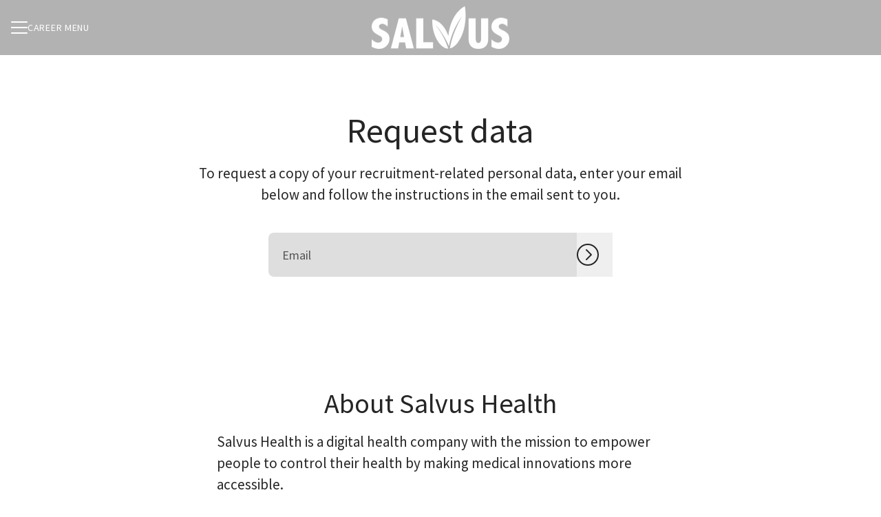

--- FILE ---
content_type: application/javascript
request_url: https://assets-aws.teamtailor-cdn.com/assets/packs/js/runtime-697cb795d951efd7f3e9.js
body_size: 10035
content:
(()=>{"use strict";var e,a,c,d,b,f,t,r,o,n,s,i={},l={};function u(e){var a=l[e];if(void 0!==a)return a.exports;var c=l[e]={id:e,loaded:!1,exports:{}};return i[e].call(c.exports,c,c.exports,u),c.loaded=!0,c.exports}u.m=i,u.amdO={},e=[],u.O=(a,c,d,b)=>{if(!c){var f=1/0;for(n=0;n<e.length;n++){c=e[n][0],d=e[n][1],b=e[n][2];for(var t=!0,r=0;r<c.length;r++)(!1&b||f>=b)&&Object.keys(u.O).every(e=>u.O[e](c[r]))?c.splice(r--,1):(t=!1,b<f&&(f=b));if(t){e.splice(n--,1);var o=d();void 0!==o&&(a=o)}}return a}b=b||0;for(var n=e.length;n>0&&e[n-1][2]>b;n--)e[n]=e[n-1];e[n]=[c,d,b]},u.n=e=>{var a=e&&e.__esModule?()=>e.default:()=>e;return u.d(a,{a:a}),a},c=Object.getPrototypeOf?e=>Object.getPrototypeOf(e):e=>e.__proto__,u.t=function(e,d){if(1&d&&(e=this(e)),8&d)return e;if("object"===typeof e&&e){if(4&d&&e.__esModule)return e;if(16&d&&"function"===typeof e.then)return e}var b=Object.create(null);u.r(b);var f={};a=a||[null,c({}),c([]),c(c)];for(var t=2&d&&e;"object"==typeof t&&!~a.indexOf(t);t=c(t))Object.getOwnPropertyNames(t).forEach(a=>f[a]=()=>e[a]);return f.default=()=>e,u.d(b,f),b},u.d=(e,a)=>{for(var c in a)u.o(a,c)&&!u.o(e,c)&&Object.defineProperty(e,c,{enumerable:!0,get:a[c]})},u.f={},u.e=e=>Promise.all(Object.keys(u.f).reduce((a,c)=>(u.f[c](e,a),a),[])),u.u=e=>"js/"+({33:"vimeo-player",95:"signature-pad",311:"leaflet-markercluster-css",1168:"tooltip",1211:"sentry-tracing",1377:"chat",1549:"sentry-browser",1580:"splide-video",1643:"swiper-style",1970:"splide-video-css",2045:"autojoin-form",3046:"splide",3064:"color",3275:"highcharts-accessibility",3314:"gallery-layout",3390:"leaflet-js",3774:"email-spell-checker",3981:"rangeslider",4016:"highcharts",4136:"tlds",4206:"protomaps-leaflet",4226:"tippy.js",5194:"video-player-style",5612:"youtube-player",5880:"splide-css",5970:"lottie",6021:"cronofy-elements",6042:"modal",6094:"dropzone",6255:"captcha",6587:"social-button",6887:"apca-w3",6948:"dompurify",6979:"swiper",7076:"actioncable",8014:"contrast-check",8240:"anonymous-message",8324:"cookie-preferences",8567:"leaflet-markercluster-js",8771:"marked",8810:"ziggeo",8896:"leaflet-css",8898:"plyr",8987:"countup",9104:"partycone"}[e]||e)+"-"+{33:"7d4464777492ce255e11",35:"574455d10976e3e53a65",57:"7a30d4f96d79bf66086a",62:"ea6b33fe8d18168b28d8",74:"e409bc882418beeb99a7",92:"fa36b78bc08bf3129d56",95:"e9bc9643a00c82cccedc",110:"7d7d4d5465cfa6f76c9e",125:"d0004c73848823f93d0c",194:"8fc85f05552d061eb9e6",207:"0f271fed5c2188e39ecf",211:"7ab1bb6e572a3267d866",218:"34f74288d8fc2fd46c8e",230:"403981c41d49bca90676",237:"b9dc19754f0ad877c43e",252:"5627edc1ff5bbc8fa1c1",311:"07be48be1f0d0af854d8",355:"1046d20f4792d992983a",410:"7fcec5afd25107cb96b4",418:"ce3d3351048f55af3706",427:"c40e03db5f62162ddee2",436:"0f3f937c98ebbd74fb6c",445:"72aa1bfde5baf9d9f105",468:"44770252519d1e784066",491:"6d3387612434415f53e0",535:"2164d7448ba670315a25",537:"1c1f59e54790c08182cb",570:"64041d0fa4fe41cee808",580:"c2c5b85c1e3f46d17af5",596:"7316510a11c555e20188",620:"46df12e35775925f0f22",663:"b75a971beb6e58280cfb",684:"4612e62611bd55681e7d",703:"2860724ed7f87dfc71de",772:"1bda4ca90512f0bf6f07",823:"45f8136479b70abb5d45",844:"920661319dc706d2dff0",887:"3ef44023244b8dd4de6a",897:"794577d9c6979b6528e0",936:"1f67ce59974ea13d5ddc",948:"9358f48f9b3dccef4f1d",950:"2972c1587d5e12261668",993:"aa8ae8ac8e5426a3cbae",1031:"6555bc4296fed44747df",1048:"45b4633aff743ad0a838",1073:"03845c30097f08daa671",1095:"fb77ebc3e6a643c702b0",1100:"5169cde5422ff648f5bd",1103:"94e406ee765b0fd581a6",1135:"b2d7bd4dc8a7290a8fd1",1152:"49641aa35d1cccd050c7",1155:"f0ba2b70ed7de92b1df7",1168:"3301f4280d446e5305f4",1190:"698d1dfa724f4a0f0060",1211:"bcce8d8cc7fe758f9ab1",1215:"163e3a22266b6c6bab99",1218:"fff8dc49b3f5d4f32bf7",1244:"59af2d5010e8757a8320",1249:"e459dc28deb6d3839bf7",1258:"09702d0795b1e70d3ca6",1276:"4033be737deaab3209ad",1342:"a77f9f3878f9022d21e5",1377:"536b8e7c5da3c9ca5606",1388:"d2f9a46456ac3a0fdf7c",1503:"bee4b6de8a23da705d84",1520:"2b73cf62803b02228467",1536:"3c03623ff3830bd8a880",1549:"d9e720f0b80b7569b155",1580:"23a816daed71969cfb99",1592:"741bc1b45dd67185b09c",1599:"b3b6dd693cf952fa3c6b",1600:"587759b87c3db72b4495",1604:"454aba273bd6e74bc699",1608:"2dc948a274885403d4ae",1643:"2fecb8de6cb1f5a44161",1671:"ff4bfc4be1f14c25519c",1675:"e9688d837b3f5f8f1ee3",1677:"dded5d63440a29d38cbe",1707:"24ebf39de7f588c1d270",1743:"a99f806661fde127bc55",1779:"d9ce5f312d69c5d5a053",1800:"1e3664bd1f75652e4086",1826:"153e727be7c75d0ba521",1827:"a85aac9ebd1c6706faaf",1836:"dc99eed7238449eb0ab3",1858:"3f8d8cea8bf8e1fbcad0",1862:"00e039969ee265d0345e",1955:"5431d50fe67bc9d63cd8",1967:"19efb14edbc8844f8f88",1970:"8d53d5a50ce51e3c072a",1976:"55e6b7210aceebddde4e",2027:"99ed187bcd429343a01a",2045:"fc48448cf3f85357a2c5",2080:"08b1325ad3212208174a",2099:"034b8c1974081112d34d",2134:"fbb0f9808de161786927",2143:"2159ef8ab8577ceadb27",2144:"1b6348843dfb423f764f",2173:"16a1de4c9eba1e22c871",2174:"f8d5f832701f9de4869f",2200:"8a520aea9dfbc161eddb",2208:"606f22ea1c9f274d7b90",2253:"3368567e1f8c7e592224",2255:"25ebbc1e114a9acc3b93",2280:"fca0a4f408ddc2429ab3",2286:"b5fea996834e46bff277",2321:"ba565c3e84ba74f029d6",2330:"9fc0e675e82e1fa3e70d",2340:"b02b16e99a7691126a04",2354:"78bfda54d73f5e6a96f7",2356:"49190084fa053af180d8",2411:"f3365ad939c16b841e23",2452:"412ba2e553dc784626e2",2533:"ac30106b1e78220cc62e",2574:"92cdbdc676d837860998",2629:"5d3bd4d3bf025836c387",2645:"a7fb2f11e28b6cafc388",2669:"c8dcb97671ace2147d74",2678:"a6f4872c01e31b1a40f3",2682:"5247844e3e7fe31e0239",2716:"08efddd84481284d065e",2734:"b8d3d909b410842f7f16",2764:"e7e5b91a81b9ee2eaa2b",2795:"1e98847b1a72aa86e026",2836:"e9550200a01c0a108634",2879:"dca0a278577149479230",2893:"26633ba474c601b226b2",2898:"493a42cdcd96ea748f3c",2908:"f983c9dc90e3ac6ad7ad",2916:"2b20dae202d16251d609",2926:"376a4f9889f77c42799b",2964:"de73d6f82fc22d244677",3e3:"dfbc54ab6c62de1f43ae",3009:"b066b3fc1e55412bb831",3040:"767f31205c70665044bb",3041:"efc449b1c3edd493f5c2",3046:"f97db60a3af1cfef5c7d",3064:"a74ad09f42c334457af7",3114:"2b089ac59b27af22cead",3119:"3971224e67256d743dc3",3157:"de6b7d70f332a4daa2e6",3175:"dd5c800daa96aea129e5",3197:"ba69f8cee1846b360a27",3226:"1c0d31378515ee8081c8",3239:"0bba5dcbeae64e9671d8",3275:"5eaa1ac641fe368adec1",3314:"78c68eae937c41ff903f",3390:"f313883cb789e9605492",3409:"8c4a27061efa0ec76ea9",3421:"3ab8b5a725c09ad487a1",3450:"999483e87857acdf29ce",3453:"9f5777b64e36b346d209",3482:"e43dd9d1c5a93a4e96b2",3499:"31db8a3e206f4c5ca87b",3529:"b383d278a329dcb16ec0",3595:"9a56469ed704f07cf488",3596:"6df0524dd59855433135",3626:"b526eb3065a131cedf33",3627:"3bfad5c2cf7f01485c63",3666:"a8e9b89734e35b5fb753",3675:"ffee253e9aa20e6cd4a5",3702:"ebef08ab332eb2389891",3745:"2d73022e6f0faaeadc1a",3747:"3e23f93b636bbaf22efb",3757:"7e398c2c7bb98cab62c4",3772:"c5681bbdbb13032f5839",3774:"7d1d77bdb3a96e3f2702",3826:"7bc757e72602395db8db",3858:"ca44843c2b5fe0361913",3873:"ea170f2ac2a60f335d0e",3882:"875e49e2ce7bfb3697fa",3895:"92f991eb93015824a578",3923:"7c7455fdf155f4b055ad",3926:"df10a79bb63cbdf77a94",3951:"2956261d5c38937acbf7",3981:"01d940e97855e8602707",4007:"4724aff4b221ba5bc2f0",4016:"b70318a291cce50b844f",4025:"02a303cdc5cce769934d",4052:"26857ba5e97de0346090",4067:"cd000010098ddb6f9d1a",4134:"59c7f88ee72fa932b11e",4136:"073dc69275dfbd3a4fcd",4183:"cd790e5e8fdb84b9504b",4186:"93d9c7da923ff9008000",4206:"2d037febe36fb6348a29",4210:"dc4fb7fc20101f962098",4226:"bec29492ea76856ccdfa",4250:"7982b5a9834f17f411e2",4290:"321b2acba93b4d02e3ae",4303:"1437a035ceb039b056eb",4335:"23d33c974c91ed8622a1",4345:"60a6ea9bf5ab9e6fac1a",4387:"df648aaf1d50979234eb",4402:"fd276c4f587df9cd8660",4408:"b717d7adafa9ecb47f4b",4439:"40199ca6f77030006ca6",4443:"fb77243417e782cd7563",4481:"341fa17a97834e36226c",4521:"a82927ae4f8ace6947ba",4525:"3f540b8779e54a7eeec1",4583:"45dc399c523922450033",4587:"b531bd24e037e4818c96",4596:"e8452d7713dcdc160323",4604:"4aa0cc697f4444a5c737",4605:"0537c3bf30d3df85a9d5",4606:"f353450c477958280d38",4615:"8b993951f736b99f5d3e",4618:"af705757977fe6e9d3cd",4640:"ab93ed258fe535f66fd6",4659:"df0c012af148395b51c5",4663:"6869da3aadfed403d414",4679:"4784f1efbae4416582e2",4689:"203e386b05a71dbb8b79",4701:"8390a3c0178a563862b2",4702:"bad5c885fe6c7b376cbd",4731:"2ed9642004614ba1d193",4741:"eebd70969f302ef4813a",4742:"b2a481fb7a32e3e1772c",4759:"893e56d6d0d0f7bc617a",4769:"9ac488b5e5f2641d33c1",4772:"d0cac56d1121def37543",4809:"d8fdc802f197d8d00264",4813:"b063ed57c71ee79dec9a",4889:"85ed1aa002f8dd4b4735",4901:"aa20666db14466306caf",4954:"dbac86a63b7bdff2a0f4",4999:"352802a9fd21e500e084",5042:"a6b1c70616698b521ee9",5102:"16b2dae758fe6be7abfb",5125:"688fdee26d16b5ac854a",5151:"fd97652248bde5180f86",5194:"eaf3ff55c46b4caf901f",5226:"f731b1a4ee46489d8bfd",5321:"fa2886d03348397fc46a",5345:"2c0c9bf59077b2fbb642",5420:"0a26d27642a5a433f508",5430:"31ff959a6cb3a8bf6f87",5469:"8576515039109c301a9d",5482:"a5e79a1f260322ab0b2a",5561:"65e23096e52a957a36a8",5580:"512f3e4cfa34b2706492",5596:"722f9fb48768715ff865",5612:"4b2fdd0f256b1c5fb8b0",5656:"0ea153cd3c1cc0f1fd3b",5671:"9266d16f2c8c7a533d9b",5685:"936248ee4ca20bdd144a",5722:"ae0cc3c51e568d58f56f",5725:"bc5ef4254397789b77b5",5738:"b006f8d656069bc57b60",5782:"430df329ee628cb33745",5787:"18a1ed47deb8397eeee4",5811:"ca0f23d848c3143900cd",5812:"6d3044b175fbdfbe0564",5818:"a8a8bc4734497fb45e30",5855:"b496b544816f197d46f8",5878:"7e03bb10708377cfe8fe",5880:"7e953ccfce0a086e8b70",5922:"5d4436d30c47b60d44b3",5933:"664061c1889dc2947f8a",5948:"dc0acd54e49f21cf0e8c",5955:"d0aafd286438b6bbd448",5970:"2821a6976aade2fc22da",5979:"5bc9d839506271660d42",5986:"0cbfef0f34404b730010",6021:"833a0430ffffc3804084",6022:"f0c74c185771441ec0cb",6042:"736bf059c1e978d35b04",6067:"ce2bd0234ec7e5d84a8c",6079:"f9630b65ce2a68342a2f",6093:"d82b0f7caf4ffa83965c",6094:"23411ad92283b2f0bba4",6095:"2b80090d35f2bf6c1e40",6112:"e8d4f75ea1f1d64b69bb",6129:"dda5329c34823a7542e4",6136:"7b5f1e70682a96ac4f5e",6172:"004cdd0c61791ffc65a1",6206:"434b3fdc0bf4242a7dec",6223:"c6f7fb85fc31adc4ede4",6242:"01a0f0dc95b9e25bb8f2",6246:"87acd4175fa72d84b29a",6255:"cc129ea72b54c8637d1d",6273:"9f04dfd2514cf8d53f8c",6285:"c0d9d82ec0633ba9e333",6320:"769ef09ea7637c66ce8b",6342:"fffb2b03b967212493f2",6385:"a356c9aaad43e3761f20",6402:"609eb4093aba60939c52",6416:"3b1558fff8f5e3ba8127",6443:"ef9e3bbb167270588f49",6471:"6e749a72f18f4a4f3c37",6479:"d66a258838fb415435ef",6499:"33da73f33fa8814b58d4",6506:"842a9b013fb10b1b440e",6507:"4c84b8b035e3ff2301a7",6525:"b32acaa4032a097edacf",6538:"19d957c57f21ec30715c",6547:"7cdd8b1660a056dcd2e8",6555:"eb504371c39d93aa2f83",6563:"5f7c8309cef91306af2b",6577:"eb60d9886e216a4f7352",6587:"95eb3a9bd8bf8f8f9fc5",6588:"5dccf9f7fcbd9b124949",6599:"c884f4dceb10630fc849",6609:"736818294d36d71bb5fb",6622:"7bea8fbe57c891a694a7",6629:"39725987047c5dc20e0f",6652:"a566b0a3355364552298",6663:"78b4b91f34a9da8382c7",6666:"df9e88618d7d345fe6ab",6668:"46d09d83bb976f0f1153",6707:"9218eac55fe60e3d5a55",6716:"e4a458c70e74ff9e2dcb",6727:"3dfd86ca5eca9b78ac52",6765:"09f90fa18621aa370fab",6818:"1dc849a9c9a9c52ea338",6850:"48b66d57bcdc19238a0f",6887:"80f6c96de0f606a0889d",6903:"6c5644c35f2beedad683",6906:"703f09acf91f76e1b76b",6946:"ad87a369279aaf4f585a",6948:"d3a27588d446ac662655",6949:"cfbbec68d42b1b3e2130",6957:"b6917de48469e231880e",6975:"d1f0c1459ceb9450b9a4",6979:"83537d13f82ae9e3e688",6981:"355c0a668770615d7f43",6984:"01819aa2d1f7a74afdae",7070:"6927fca2642df8774a4c",7076:"88ccaff99c0a181faa57",7082:"d097d7a2a4e73a712ac0",7126:"45bdc73262301b5843ad",7128:"60553a369b61aba457ea",7169:"2a51c0e25521b1d29f63",7184:"132a90cfe82d91e74e1f",7215:"b32c0e4385c5b2bc2084",7233:"b7598798af2c38e41e51",7248:"a9e8bbbe7829d17094b7",7275:"ed560cc42902881d3375",7284:"8a1f570cef513ccbc60b",7327:"542bee36f27e9fe0e963",7384:"cf3136a01b927d6ce445",7421:"16a403f9eb3a0194218f",7427:"be12ab19042b8960b1a3",7473:"a5659c4890f6364e5972",7484:"0131c89c40cf0b05341a",7500:"5b3337b38ad95ec69436",7569:"66cb6151c7bc40dcae29",7571:"3ad2eb800c5a341309bb",7593:"ec0d0c38056491063245",7594:"88452d7613fe8b2ea3c2",7596:"718f930e9312d29a271b",7607:"bfe82e03aaef988260ca",7640:"6cc32ebca8af3bc86c19",7666:"acbe6f41bee9eda8b529",7685:"1c32c41549e1a215671d",7701:"8f387d1b4c728681467e",7718:"ce2418a9d6f61eac4d9b",7743:"2412970356df947b9b78",7761:"459f8fcbb27a23fa45c6",7781:"c5912fb04139fefeafa1",7792:"bc03f4bee7a5c270b961",7803:"e59186b2672763cdf2f2",7827:"30803fd497c51ab18bd1",7854:"63484f88d69933a1d66e",7914:"843efe346288f3b2dd71",7921:"b1e63ff3edac2f9e27b5",7923:"b27dddbdc9e629e60779",7940:"52c23df77ffdd3476f3f",7947:"cbcbfa177fd96aceb683",7985:"7331c7a0f9ce0d154eff",8014:"1cf748a4acaff183ac20",8032:"64958de2888d5b7b7b91",8086:"ae423b9d0e21e8ceb7dc",8087:"5e104d7418cf079db6b4",8125:"fa3c497d107473214c18",8191:"d5e9cb1b7c109ac8c043",8194:"183fea1d00063cb8ec6b",8206:"103e7cbed642be8a5b4d",8222:"2e6977a1ac54abc298ca",8240:"7d66b6467a403dd30222",8268:"8036de8d562ee25305e5",8303:"d42374fd5ba84b44fb00",8324:"1c7ee2359ce58c496ae8",8342:"9bd301608b2b55110e98",8378:"a9a89ad8262741ecfb34",8390:"7357037bfdf5679f37f0",8407:"ea2c9b91b62c42cf0bf4",8419:"374516c3e4f4967ed401",8440:"722ff051b125ed9f566f",8441:"60fede3350c41701c56e",8459:"086be8c3ec1989bcc388",8472:"4cbba485a0e9c744c152",8493:"03087bfa9ddec76f83e9",8526:"fa7ed8c94c65421fb0f3",8567:"7ea5a7172cdb2da68067",8570:"62b5ae49b0cfa91dc935",8578:"f5b752aa43241961a881",8584:"a15ae445868bb0d8472b",8600:"53294835b870ff61eeab",8604:"2753c06d742be7157bd1",8605:"e16abb626f05de82e780",8609:"27a073958bfd49a390f4",8610:"d0987593d17ab254ad5e",8658:"58c7565564cc5ffeef1b",8677:"b2365226dd1e770a29e9",8684:"9dbfdef6dfc65af01bee",8741:"80139436e2ab802a2827",8759:"10d8daf341b059a1282f",8771:"838676f69c1892d0a928",8772:"d277b59a8a94e5acbd3e",8810:"0a708ff1017e803073d4",8821:"bb324c35706694005fdd",8823:"717516643579620c804c",8835:"6af2ef6c5d0757f21ec8",8864:"a7d9c7c61f032c05a279",8891:"5902ef728bdb9b22530d",8896:"bf695897ee5afefec132",8898:"b62333b1ed1b1c2d329d",8903:"24f10ffba13d95222c53",8928:"79d3346ea69329d04d91",8975:"a00d35ac910dbff7c80e",8987:"bae86b2854b95317038e",9010:"0df69e12cd622cf14ee5",9019:"0d1e448f99228b7ff35e",9039:"009e2f37c787fbd4ec23",9075:"465aeced447f2d1918e3",9100:"0ea4b506b79d325d9125",9104:"2b9ec318dfdebcbb3636",9178:"a22964214ae20ee79d7c",9197:"019b1307a31b0566c5fc",9209:"e00974b67810f023c0f3",9218:"5fa00625f923ff8c9877",9221:"c62be38658f2cea4b062",9225:"c3a713e114a36006ba2a",9268:"59c0277c192147d4f25d",9306:"10355f437c0834725aae",9330:"51d8136121aa6a06ac1b",9331:"b15b87a68a0919bf57ec",9334:"978d96d0bed8e74d36b5",9362:"3469c0c799dedf44ab43",9374:"30e67177641df771ae77",9389:"ae68044acb0f6280977d",9434:"8aed3f91ff88c77297ab",9570:"c30f6003423d6421740c",9589:"160333458283b2c0c814",9595:"5870a45bbc9d7bbf7f9e",9596:"828c5a791d880d30f8c2",9637:"2f460325f9e6132678b4",9665:"18c6d6925d55e331423e",9683:"050b5c0dbc30325d9617",9785:"1a666609e720a14953de",9792:"31d0395017edaa5088bc",9809:"d72a7234cc93ef1b1faf",9813:"9472e1db740f75ff1130",9828:"72019e2cfa385e32a062",9836:"3d9b90cb0da7ba16a54d",9850:"03e2014799f9cb3f350b",9873:"48b8af962a812b11d198",9876:"fd5bc9efbd61ba371f8c",9905:"15afad5315fbf7933713",9950:"4fe044fe8cba81840c52",9958:"9417bb4a5baabea538f7"}[e]+".chunk.js",u.miniCssF=e=>9884===e?"css/admin-34439b2f.css":5248===e?"css/careersite-15b46228.css":5371===e?"css/connect-3f9820be.css":3057===e?"css/self-schedule-f8a138cf.css":3976===e?"css/share-cf40d585.css":3787===e?"css/signup-1b0abfe0.css":8423===e?"css/tt_admin-7c7b521e.css":"css/"+e+"-"+{311:"3384ee72",1073:"54735484",1168:"e528c60b",1377:"5cbfc514",1643:"bbc8da43",1970:"d5c55253",2045:"e8d2a7d3",2253:"8593e4bf",2280:"24171057",3981:"43c697b1",5194:"f9301cab",5880:"0380f828",6042:"57eb97f3",6255:"66b5dc44",6587:"d6371395",8014:"11589e1d",8240:"de3a4148",8324:"cd819b67",8810:"2383e4d1",8896:"06c37cda",9268:"703aaba9"}[e]+".css",u.g=function(){if("object"===typeof globalThis)return globalThis;try{return this||new Function("return this")()}catch(e){if("object"===typeof window)return window}}(),u.hmd=e=>((e=Object.create(e)).children||(e.children=[]),Object.defineProperty(e,"exports",{enumerable:!0,set:()=>{throw new Error("ES Modules may not assign module.exports or exports.*, Use ESM export syntax, instead: "+e.id)}}),e),u.o=(e,a)=>Object.prototype.hasOwnProperty.call(e,a),d={},b="teamtailor:",u.l=(e,a,c,f)=>{if(d[e])d[e].push(a);else{var t,r;if(void 0!==c)for(var o=document.getElementsByTagName("script"),n=0;n<o.length;n++){var s=o[n];if(s.getAttribute("src")==e||s.getAttribute("data-webpack")==b+c){t=s;break}}t||(r=!0,(t=document.createElement("script")).charset="utf-8",t.timeout=120,u.nc&&t.setAttribute("nonce",u.nc),t.setAttribute("data-webpack",b+c),t.src=e,0!==t.src.indexOf(window.location.origin+"/")&&(t.crossOrigin="anonymous")),d[e]=[a];var i=(a,c)=>{t.onerror=t.onload=null,clearTimeout(l);var b=d[e];if(delete d[e],t.parentNode&&t.parentNode.removeChild(t),b&&b.forEach(e=>e(c)),a)return a(c)},l=setTimeout(i.bind(null,void 0,{type:"timeout",target:t}),12e4);t.onerror=i.bind(null,t.onerror),t.onload=i.bind(null,t.onload),r&&document.head.appendChild(t)}},u.r=e=>{"undefined"!==typeof Symbol&&Symbol.toStringTag&&Object.defineProperty(e,Symbol.toStringTag,{value:"Module"}),Object.defineProperty(e,"__esModule",{value:!0})},u.nmd=e=>(e.paths=[],e.children||(e.children=[]),e),u.p="//assets-aws.teamtailor-cdn.com/assets/packs/",f=u.u,t=u.e,r={},o={},u.u=function(e){return f(e)+(r.hasOwnProperty(e)?"?"+r[e]:"")},u.e=function(e){return t(e).catch(function(a){var c=o.hasOwnProperty(e)?o[e]:5;if(c<1){var d=f(e);throw a.message="Loading chunk "+e+" failed after 5 retries.\n("+d+")",a.request=d,a}return new Promise(function(a){var d=5-c+1;setTimeout(function(){var b="cache-bust=true&retry-attempt="+d;r[e]=b,o[e]=c-1,a(u.e(e))},0)})})},n=e=>new Promise((a,c)=>{var d=u.miniCssF(e),b=u.p+d;if(((e,a)=>{for(var c=document.getElementsByTagName("link"),d=0;d<c.length;d++){var b=(t=c[d]).getAttribute("data-href")||t.getAttribute("href");if("stylesheet"===t.rel&&(b===e||b===a))return t}var f=document.getElementsByTagName("style");for(d=0;d<f.length;d++){var t;if((b=(t=f[d]).getAttribute("data-href"))===e||b===a)return t}})(d,b))return a();((e,a,c,d)=>{var b=document.createElement("link");b.rel="stylesheet",b.type="text/css",b.onerror=b.onload=f=>{if(b.onerror=b.onload=null,"load"===f.type)c();else{var t=f&&("load"===f.type?"missing":f.type),r=f&&f.target&&f.target.href||a,o=new Error("Loading CSS chunk "+e+" failed.\n("+r+")");o.code="CSS_CHUNK_LOAD_FAILED",o.type=t,o.request=r,b.parentNode.removeChild(b),d(o)}},b.href=a,0!==b.href.indexOf(window.location.origin+"/")&&(b.crossOrigin="anonymous"),document.head.appendChild(b)})(e,b,a,c)}),s={9121:0},u.f.miniCss=(e,a)=>{s[e]?a.push(s[e]):0!==s[e]&&{311:1,1073:1,1168:1,1377:1,1643:1,1970:1,2045:1,2253:1,2280:1,3981:1,5194:1,5880:1,6042:1,6255:1,6587:1,8014:1,8240:1,8324:1,8810:1,8896:1,9268:1}[e]&&a.push(s[e]=n(e).then(()=>{s[e]=0},a=>{throw delete s[e],a}))},(()=>{var e={9121:0};u.f.j=(a,c)=>{var d=u.o(e,a)?e[a]:void 0;if(0!==d)if(d)c.push(d[2]);else if(9121!=a){var b=new Promise((c,b)=>d=e[a]=[c,b]);c.push(d[2]=b);var f=u.p+u.u(a),t=new Error;u.l(f,c=>{if(u.o(e,a)&&(0!==(d=e[a])&&(e[a]=void 0),d)){var b=c&&("load"===c.type?"missing":c.type),f=c&&c.target&&c.target.src;t.message="Loading chunk "+a+" failed.\n("+b+": "+f+")",t.name="ChunkLoadError",t.type=b,t.request=f,d[1](t)}},"chunk-"+a,a)}else e[a]=0},u.O.j=a=>0===e[a];var a=(a,c)=>{var d,b,f=c[0],t=c[1],r=c[2],o=0;if(f.some(a=>0!==e[a])){for(d in t)u.o(t,d)&&(u.m[d]=t[d]);if(r)var n=r(u)}for(a&&a(c);o<f.length;o++)b=f[o],u.o(e,b)&&e[b]&&e[b][0](),e[b]=0;return u.O(n)},c=self.webpackChunkteamtailor=self.webpackChunkteamtailor||[];c.forEach(a.bind(null,0)),c.push=a.bind(null,c.push.bind(c))})()})();
//# sourceMappingURL=runtime-697cb795d951efd7f3e9.js.map